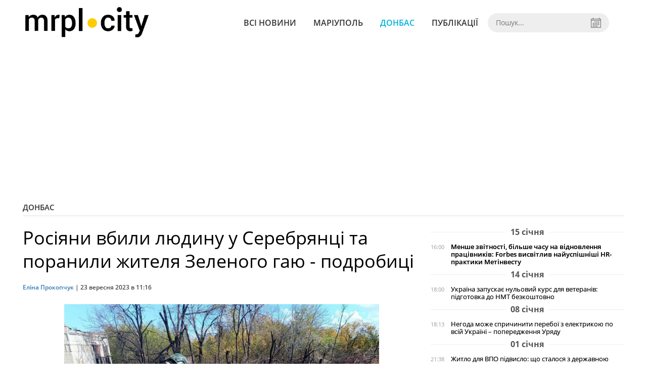

--- FILE ---
content_type: text/html; charset=UTF-8
request_url: https://mrpl.city/news/view/rosiyani-vbili-lyudinu-u-serebryantsi-ta-poranili-zhitelya-zelenogo-gayu-podrobitsi
body_size: 6590
content:
<!DOCTYPE html>
<html lang="uk">
	<head>
		<meta charset="utf-8">
		<meta http-equiv="X-UA-Compatible" content="IE=edge">
		<meta name="viewport" content="width=device-width, initial-scale=1">
		<title>Обстріли Донеччини - росіяни вбили людину у Серебрянці  | MRPL.CITY</title>
		<meta name="description" content="Російські війська обстріляли Авдіївку, Красногорівку, Часів Яр, Зелений Гай, Серебрянку та Нововасилівку - подробиці читайте у матеріалі" />
<meta name="keywords" content="Обстріл, Донеччина, Війна" />
<meta property="og:site_name" content="MRPL.CITY" />
<meta property="og:type" content="article" />
<meta property="og:image" content="https://mrpl.city/uploads/news/1200x675/yymuml3tcnf8cp5dxc0rdaoknvdlt5y2.jpg" />
<meta name="twitter:image:src" content="https://mrpl.city/uploads/news/1200x675/yymuml3tcnf8cp5dxc0rdaoknvdlt5y2.jpg" />
<meta name="robots" content="index, follow" />
<meta property="og:description" content="Російські війська обстріляли Авдіївку, Красногорівку, Часів Яр, Зелений Гай, Серебрянку та Нововасилівку - подробиці читайте у матеріалі" />
<meta name="twitter:description" content="Російські війська обстріляли Авдіївку, Красногорівку, Часів Яр, Зелений Гай, Серебрянку та Нововасилівку - подробиці читайте у матеріалі" />
<meta itemprop="description" content="Російські війська обстріляли Авдіївку, Красногорівку, Часів Яр, Зелений Гай, Серебрянку та Нововасилівку - подробиці читайте у матеріалі" />
<meta property="og:title" content="Обстріли Донеччини - росіяни вбили людину у Серебрянці " />
<meta name="twitter:title" content="Обстріли Донеччини - росіяни вбили людину у Серебрянці " />
<meta itemprop="headline" content="Обстріли Донеччини - росіяни вбили людину у Серебрянці " />
<meta itemprop="image" content="https://mrpl.city/uploads/news/1200x675/yymuml3tcnf8cp5dxc0rdaoknvdlt5y2.jpg" />
<meta property="og:url" content="https://mrpl.city/news/view/rosiyani-vbili-lyudinu-u-serebryantsi-ta-poranili-zhitelya-zelenogo-gayu-podrobitsi" />
<link rel="canonical" href="https://mrpl.city/news/view/rosiyani-vbili-lyudinu-u-serebryantsi-ta-poranili-zhitelya-zelenogo-gayu-podrobitsi" />
<script type="application/ld+json">[{"@context":"https:\/\/schema.org","@type":"BreadcrumbList","itemListElement":[{"@type":"ListItem","position":1,"name":"\u0413\u043e\u043b\u043e\u0432\u043d\u0430","item":"https:\/\/mrpl.city\/"},{"@type":"ListItem","position":2,"name":"\u0414\u043e\u043d\u0431\u0430\u0441","item":"https:\/\/mrpl.city\/news\/donbass"},{"@type":"ListItem","position":3,"name":"\u0420\u043e\u0441\u0456\u044f\u043d\u0438 \u0432\u0431\u0438\u043b\u0438 \u043b\u044e\u0434\u0438\u043d\u0443 \u0443 \u0421\u0435\u0440\u0435\u0431\u0440\u044f\u043d\u0446\u0456 \u0442\u0430 \u043f\u043e\u0440\u0430\u043d\u0438\u043b\u0438 \u0436\u0438\u0442\u0435\u043b\u044f \u0417\u0435\u043b\u0435\u043d\u043e\u0433\u043e \u0433\u0430\u044e - \u043f\u043e\u0434\u0440\u043e\u0431\u0438\u0446\u0456","item":"https:\/\/mrpl.city\/news\/view\/rosiyani-vbili-lyudinu-u-serebryantsi-ta-poranili-zhitelya-zelenogo-gayu-podrobitsi"}]},{"@context":"https:\/\/schema.org","@type":"NewsArticle","headline":"\u0420\u043e\u0441\u0456\u044f\u043d\u0438 \u0432\u0431\u0438\u043b\u0438 \u043b\u044e\u0434\u0438\u043d\u0443 \u0443 \u0421\u0435\u0440\u0435\u0431\u0440\u044f\u043d\u0446\u0456 \u0442\u0430 \u043f\u043e\u0440\u0430\u043d\u0438\u043b\u0438 \u0436\u0438\u0442\u0435\u043b\u044f \u0417\u0435\u043b\u0435\u043d\u043e\u0433\u043e \u0433\u0430\u044e - \u043f\u043e\u0434\u0440\u043e\u0431\u0438\u0446\u0456","name":"\u0420\u043e\u0441\u0456\u044f\u043d\u0438 \u0432\u0431\u0438\u043b\u0438 \u043b\u044e\u0434\u0438\u043d\u0443 \u0443 \u0421\u0435\u0440\u0435\u0431\u0440\u044f\u043d\u0446\u0456 \u0442\u0430 \u043f\u043e\u0440\u0430\u043d\u0438\u043b\u0438 \u0436\u0438\u0442\u0435\u043b\u044f \u0417\u0435\u043b\u0435\u043d\u043e\u0433\u043e \u0433\u0430\u044e - \u043f\u043e\u0434\u0440\u043e\u0431\u0438\u0446\u0456","datePublished":"2023-09-23 11:16:00","dateModified":"2023-09-23 11:16:00","mainEntityOfPage":{"@type":"WebPage","@id":"https:\/\/mrpl.city\/news\/view\/rosiyani-vbili-lyudinu-u-serebryantsi-ta-poranili-zhitelya-zelenogo-gayu-podrobitsi"},"image":{"@type":"ImageObject","url":"https:\/\/mrpl.city\/uploads\/news\/1200x675\/yymuml3tcnf8cp5dxc0rdaoknvdlt5y2.jpg"},"publisher":{"@type":"Organization","name":"MRPL.CITY","logo":{"@type":"ImageObject","url":"https:\/\/mrpl.city\/i\/mrpl.city.png"}},"author":{"@type":"Person","name":"\u0415\u043b\u0456\u043d\u0430 \u041f\u0440\u043e\u043a\u043e\u043f\u0447\u0443\u043a","image":"https:\/\/mrpl.city\/uploads\/authors\/500x500\/9uddv5y3vfy6dizf.jpeg","url":"https:\/\/mrpl.city\/author\/elina-prokopchuk"}}]</script>

		<meta property="fb:app_id" content="783800568421482" />
		<meta property="fb:pages" content="1784281828496226" />
		<meta name="shareaholic:site_id" content="970bfae9ab54dc645322b6a406380a01" />

		<link rel="prefetch" href="/i/logo_p1.png" />
		<link rel="prefetch" href="/i/logo_p2.png" />
		<link rel="prefetch" href="/i/theater_64.png" />
		<link rel="shortcut icon" href="/favicon.ico" type="image/x-icon"/>
		<link href="/css/style.min.css?v=17112023-1" rel="stylesheet">
		<link href="/feed" rel="alternate" type="application/rss+xml" title="MRPL.CITY" />
				<script src="/js/polyfill.js"></script>
	</head>
<body>
	<div id="fb-root"></div>

	
		<header>
		<div class="header--bottom">
			<div class="container">
				<div class="row">
					<div class="col-xs-12">
						<div class="mrpl-header">
							<div class="mrpl-header__logo">
								<a href="/" title="MRPL.CITY" class="header__logo">
									<span class="logo-part"><img src="/i/logo_p1.png"></span>
									<span class="logo-circle-wrapper"><img src="/i/theater_64.png" class="logo-circle"></span>
									<span class="logo-part"><img src="/i/logo_p2.png"></span>
								</a>
							</div>
							<nav class="navbar navbar-default navbar-menu mrpl-header__navbar">
								<div class="navbar-header">
									<button type="button" class="navbar-toggle collapsed" data-toggle="collapse" data-target="#header-menu" aria-expanded="false">
										<span class="sr-only">Toggle navigation</span>
										<span class="icon-bar"></span>
										<span class="icon-bar"></span>
										<span class="icon-bar"></span>
									</button>
								</div>
								<div class="collapse navbar-collapse mrpl-header__menu" id="header-menu">
									<ul class="nav navbar-nav main-menu">
										<li class="dropdown">
											<div class="mrpl_search topn-search-none">
												<div class="mrpl_search__block">
													<form method="get" action="/search" id="mrpl_search__form" class="mrpl_search__form">
														<input type="text" name="search" class="mrpl_search__input" placeholder="Пошук..." id="datetimepicker">
														<span class="mrpl_search__calendar" id="calendar"></span> 				
													</form>
												</div>
											</div>
										</li>
										<li class="dropdown" data-uri="/news">
											<a href="/news" title="Всі новини">Всі новини</a>
										</li>
										<li class="dropdown" data-uri="/mariupol">
											<a href="/news/mariupol" title="Маріуполь">Маріуполь</a>
										</li>
										<li class="dropdown" data-uri="/donbass">
											<a href="/news/donbass" title="Донбас">Донбас</a>
										</li>
										<li class="dropdown" data-uri="/publikatsii">
											<a href="/news/publikatsii" title="Публікації">Публікації</a>
										</li>
									</ul>
								</div>
							</nav>
						</div>
					</div>
				</div>
				<div class="header__clear"></div>
			</div>
		</div>
	</header>

<div class="container">
	<div class="row">
		<div class="col-md-12">	
				<div class="heading heading--h4 heading-active heading--no-margin-top" id="heading" data-uri="/donbass">
					<a href="/news/donbass" title="Перейти до розділу Донбас">Донбас</a>
				</div>
		</div>		
	</div>
</div>

<div class="container">
	<div class="row">
		<div class="col-md-8">
			<div class="main-section">
				<article class="main-section-content news-view">
						<h1 class="title" data-uri="rosiyani-vbili-lyudinu-u-serebryantsi-ta-poranili-zhitelya-zelenogo-gayu-podrobitsi">Росіяни вбили людину у Серебрянці та поранили жителя Зеленого гаю - подробиці</h1>
					<div class="statistics">
								<a href="/authors/view/elina-prokopchuk">Еліна Прокопчук</a> | 
						<span>23 вересня 2023 в 11:16</span>
						
					</div>
					
					<!-- SHARE -->
					<div class="shareaholic-canvas" style="margin-bottom: 15px;" data-app="share_buttons" data-app-id="28915928"></div>

					<div class="main_image"><img src="/uploads/news/resize/w/750x750/yymuml3tcnf8cp5dxc0rdaoknvdlt5y2.jpg" alt="Росіяни вбили людину у Серебрянці та поранили жителя Зеленого гаю - подробиці"></div>
					<div class="original_date">2023-09-23 11:16:00</div>
					<div class="text">
							<div class="fotorama" data-fit="contain" data-ratio="16/9" data-width="100%" data-allowfullscreen="false">
								<img src="/uploads/news/resize/w/750x750/3lwqhakjops1pxem.jpg" alt="Росіяни вбили людину у Серебрянці та поранили жителя Зеленого гаю - подробиці" data-caption="" >
								<img src="/uploads/news/resize/w/750x750/sjrkblci3u2tkptg.jpg" alt="Росіяни вбили людину у Серебрянці та поранили жителя Зеленого гаю - подробиці" data-caption="" >
								<img src="/uploads/news/resize/w/750x750/keexf3h3yuo10n34.jpg" alt="Росіяни вбили людину у Серебрянці та поранили жителя Зеленого гаю - подробиці" data-caption="" >
								<img src="/uploads/news/resize/w/750x750/g8wxl6ufhalpde62.jpg" alt="Росіяни вбили людину у Серебрянці та поранили жителя Зеленого гаю - подробиці" data-caption="" >
								<img src="/uploads/news/resize/w/750x750/yw5te3kzvfmpidq1.jpg" alt="Росіяни вбили людину у Серебрянці та поранили жителя Зеленого гаю - подробиці" data-caption="" >
							</div>
						<section class="post-content js-mediator-article">
							<b>На Донеччині росіяни продовжують воювати з цивільними - за добу поліцейські зафіксували 17 обстрілів по території області. Під ударом опинилися міста Авдіївка, Красногорівка і Часів Яр та села Зелений Гай, Нововасилівка і Серебрянка. </b> 
<p>Як<a href="https://t.me/don_gunp/10729" target="_blank"> розповідає </a>поліція Донеччини, росіяни застосували проти мирного населення ЗРК «С-300», керовані авіабомби «ФАБ-250», БПЛА, РСЗВ «Град» і артилерію.</p> 
<p><b>Читайте також: <a href="https://mrpl.city/news/view/zsu-visnazhuyut-voroga-na-melitopolskomu-napryamku-ta-shturmuyut-pozitsii-pid-bahmutom-karta" target="_blank">ЗСУ виснажують ворога на Мелітопольському напрямку та штурмують позиції під Бахмутом - карта</a></b></p> 
<p>У Серебрянці людина загинула внаслідок артобстрілу. По селу Зелений Гай росіяни випустили дві ракети С-300 - один цивільний отримав поранення, зруйновано сім багатоквартирних будинків, приватна оселя, будинок культури, фермерське господарство та підприємство.</p> 
<p>Крім того, сім ворожих атак пережила Авдіївка. Окупанти скинули на місто керовану авіабомбу «ФАБ-250» та накрили житлові квартали з артилерії й «Градів». Пошкоджено кінотеатр, медзаклад і приватні будинки. </p> 
<p><b>Читайте також: <a href="https://mrpl.city/news/view/rosiyani-vipustili-dvi-raketi-po-kurahovomu-poraneno-16-lyudej" target="_blank">Росіяни випустили дві ракети по Кураховому - поранено 16 людей</a></b></p> 
<p>Загалом за добу руйнувань зазнали 18 цивільних об’єктів області: десять приватних будинків, будинок культури, кінотеатр, медзаклад і підприємства.</p>
<p>Нагадаємо, <a href="https://mrpl.city/news/view/majzhe-tis-budinkiv-vidomi-masshtabi-rujnuvan-na-pidkontrolnij-ukraini-chastini-donechchini" target="_blank"><span style="font-weight: bold; font-style: italic;">відомі масштаби руйнувань </span></a>на підконтрольній Україні частині Донеччини.</p><p>Фото: поліція Донеччини<br></p>
						</section>
					</div>
				</article>		
			</div>

			
			<!-- SHARE -->
			<div class="shareaholic-canvas" style="margin-bottom: 15px;" data-app="share_buttons" data-app-id="28915928"></div>
			
			<div class="" style="background-color: #f3f3f3; padding: 30px; text-align: center; margin-bottom: 30px; font-weight: 700; clear: both;">
				Підпишіться на наш канал <a href="https://t.me/mrplcity" target="_blank">Telegram</a> або сторінку  <a href="https://www.facebook.com/mrplcity/" target="_blank">Facebook</a> та отримуйте тільки найважливіші новини
			</div>

				<div class="tags">
						<a class="tags-link" href="/search?tag=Донеччина" title="Дивитись все за тегом «Донеччина»">Донеччина</a>
						<a class="tags-link" href="/search?tag=війна" title="Дивитись все за тегом «війна»">війна</a>
						<a class="tags-link" href="/search?tag=обстріл" title="Дивитись все за тегом «обстріл»">обстріл</a>
				</div>
		</div>

		<div class="col-sm-12 col-md-4">
				<div id="placeFeed" data-length="20">
				</div>
		</div>
	</div>


		<div id="placeRelated" data-category="2" data-uri="54483"></div>			

	<div id="placePhotoVideo"></div>		
</div>

<div class="mrpl_follow" style="display: none;">
	<div class="mrpl_follow_header">
		<img src="/i/facebook-logo.png">
	</div>
	<p> Нажмите «Нравится», чтобы быть с <strong>mrpl.city</strong> на Facebook</p>
	<div class="mrpl_follow_cover">
		<div class="overlay"></div>
		<div class="avatar">
			<img src="/i/fb-avatar.png">
			<span>mrpl.city</span>
		</div>
		<a href="#" onClick="showLike();" id="mrpl_like" class="prom-like like-1">Нравится Cтраница</a>
	</div>
	<div class="mrpl_follow_footer prom-close close-1" id="mrpl_close">Спасибо, я уже с вами.</div>
</div>
	<script>
	  window.fbAsyncInit = function() {
	    FB.init({
	      appId      : '783800568421482',
	      xfbml      : true,
	      autoLogAppEvents : true,
	      status      : true,
	      version    : 'v2.11'
	    });
	    FB.AppEvents.logPageView();

	      FB.Event.subscribe('edge.create', function(url) {
	          console.log(url);
	          // send({
	          //   action: 'like'
	          // });
	      });
	      FB.Event.subscribe('edge.remove', function(url) {
	        console.log(url);
	          // send({
	          //   action: 'unlike'
	          // });
	      });
	  };
	  function showLike(){
	    console.log('fire');
	    window.win = window.open('https://www.facebook.com/v2.11/plugins/error/confirm/like?iframe_referer=http%3A%2F%2Fmrpl.city%3Fshow_page_promotion&kid_directed_site=false&secure=true&plugin=like&return_params=%7B%22action%22%3A%22like%22%2C%22app_id%22%3A%22783800568421482%22%2C%22channel%22%3A%22http%3A%2F%2Fstaticxx.facebook.com%2Fconnect%2Fxd_arbiter%2Fr%2FlY4eZXm_YWu.js%3Fversion%3D42%23cb%3Df13ea2612f06dbe%26domain%3Didev.bz%26origin%3Dhttp%253A%252F%252Fidev.bz%252Ff3fe15fbb3e0da8%26relation%3Dparent.parent%22%2C%22container_width%22%3A%22330%22%2C%22href%22%3A%22https%3A%2F%2Ffacebook.com%2Fmrpl.city%22%2C%22layout%22%3A%22standard%22%2C%22locale%22%3A%22ru_RU%22%2C%22sdk%22%3A%22joey%22%2C%22share%22%3A%22true%22%2C%22show_faces%22%3A%22true%22%2C%22size%22%3A%22small%22%2C%22width%22%3A%22320px%22%2C%22ret%22%3A%22sentry%22%2C%22act%22%3A%22like%22%7D',"Ratting","status=0,width=500px,height=260px,");
	  }
	  // (function(d, s, id){
	  //    var js, fjs = d.getElementsByTagName(s)[0];
	  //    if (d.getElementById(id)) {return;}
	  //    js = d.createElement(s); js.id = id;
	  //    js.src = "https://connect.facebook.net/en_US/sdk.js";
	  //    fjs.parentNode.insertBefore(js, fjs);
	  //  }(document, 'script', 'facebook-jssdk'));
	</script>

	  
		
<div class="modal fade" tabindex="-1" role="dialog" id="mrpl_follow_modal">
  <div class="modal-dialog" role="document">
    <div class="modal-content">
      <div class="mrpl_follow">
      	<div class="mrpl_follow_header">
      		<img src="/i/facebook-logo.png">
      	</div>
      	<p> Нажмите «Нравится», чтобы быть с <strong>mrpl.city</strong> на Facebook</p>
      	<div class="mrpl_follow_cover">
      		<div class="overlay"></div>
      		<div class="avatar">
      			<img src="/i/fb-avatar.png">
      			<span>mrpl.city</span>
      		</div>
      		<a href="#" onClick="showLike();" id="mrpl_like" class="prom-like like-2">Нравится Cтраница</a>
      	</div>
      	<div class="mrpl_follow_footer prom-close close-2" id="mrpl_close">Спасибо, я уже с вами.</div>
      </div>
    </div><!-- /.modal-content -->
  </div><!-- /.modal-dialog -->
</div><!-- /.modal -->




	  
		

<style>a.shareaholic-service-icon.shareaholic-service-default {font-size:16px;height:32px;width:32px;}</style>
<script data-cfasync="false" async src="https://cdn.shareaholic.net/assets/pub/shareaholic.js"></script>
	
	<div class="container-fluid footer">
		<div class="container">
			<div class="row top-footer">
				<div class="col-md-4">
					<p class="footer-title">MRPL.CITY</p>
					<ul class="footer-list">
						<li><a href="/about" title="Про проєкт">Про проєкт</a></li>
						<li><a href="/contacts" title="Контакти">Контакти</a></li>
						<li><a href="/authors" title="Автори проєкту">Автори проєкту</a></li>
						<li><a href="/redaktsijna-politika" title="Редакційна політика">Редакційна політика</a></li>
					</ul>
				</div>
				<div class="col-md-8">
					<p class="footer-title">Ми у соцмережах</p>
					<div class="col-md-6">
						<ul class="footer-list">
							<li><a href="https://www.facebook.com/mrplcity/" target="_blank" rel="nofollow"><i class="icon-fb"></i>Facebook</a></li>
							<li><a href="https://twitter.com/MrplCity" target="_blank" rel="nofollow"><i class="icon-twitter"></i>Twitter</a></li>
							<li><a href="https://www.instagram.com/mrpl.city/" target="_blank" rel="nofollow"><i class="icon-vk"></i>Instagram</a></li>
						</ul>
					</div>
					<div class="col-md-6">
						<ul class="footer-list">
							<li><a href="https://www.youtube.com/channel/UCzkqRgjx4O7D_A4cVT-7nDg" target="_blank" rel="nofollow"><i class="icon-inst"></i>Youtube</a></li>
							<li><a href="/feed"><i class="icon-rss"></i>RSS</a></li>
							<li><a href="https://t.me/mrplcity" title="Telegram" target="_blank" rel="nofollow"><i class="icon-telegram"></i>Telegram</a></li>
						</ul>
					</div>
				</div>
	  		</div>
			<div class="row bottom-footer">
				<div class="col-md-12">© 2026 All rights reserved </div>
			</div>
		</div>
	</div>

	<!-- script section -->
	<script src="//ajax.googleapis.com/ajax/libs/jquery/1.11.1/jquery.min.js"></script>
	<script src="/js/main.min.js?v=4" defer></script>
	<script src="/js/modal.js"></script>

	<script src="/js/polyfill.js"></script><script src="/js/oraclum.js"></script><script src="/js/mrpl_follow.js"></script>
    <!-- Facebook Pixel Code -->
    <script async>
    	!function(f,b,e,v,n,t,s){if(f.fbq)return;n=f.fbq=function(){n.callMethod?
    	n.callMethod.apply(n,arguments):n.queue.push(arguments)};if(!f._fbq)f._fbq=n;
    	n.push=n;n.loaded=!0;n.version='2.0';n.queue=[];t=b.createElement(e);t.async=!0;
    	t.src=v;s=b.getElementsByTagName(e)[0];s.parentNode.insertBefore(t,s)}(window,
    	document,'script','https://connect.facebook.net/en_US/fbevents.js');
    	fbq('init', '156284248248427', {
    		em: 'insert_email_variable,'
    	});
    	fbq('track', 'PageView');
    </script>
    <noscript>
		<img height="1" width="1" style="display:none"
    	src="https://www.facebook.com/tr?id=156284248248427&ev=PageView&noscript=1"/>
	</noscript>
    <!-- End Facebook Pixel Code -->

    <script async>
    	fbq('track', 'ViewContent');
    </script>

    <!-- Google tag (gtag.js) -->
	<script async src="https://www.googletagmanager.com/gtag/js?id=G-ZY33789697"></script>
	<script>
		window.dataLayer = window.dataLayer || [];
		function gtag(){dataLayer.push(arguments);}
		gtag('js', new Date());

		gtag('config', 'G-ZY33789697');
	</script>

	<script async src="https://pagead2.googlesyndication.com/pagead/js/adsbygoogle.js?client=ca-pub-5719744680709550" crossorigin="anonymous"></script>
	<script async defer crossorigin="anonymous" src="https://connect.facebook.net/ru_RU/sdk.js#xfbml=1&version=v12.0&appId=783800568421482&autoLogAppEvents=1" nonce="HKgbOcYz"></script>

</body>
</html>


--- FILE ---
content_type: text/html; charset=utf-8
request_url: https://www.google.com/recaptcha/api2/aframe
body_size: 249
content:
<!DOCTYPE HTML><html><head><meta http-equiv="content-type" content="text/html; charset=UTF-8"></head><body><script nonce="NXwojYcdZGqYNm-jWuxwfw">/** Anti-fraud and anti-abuse applications only. See google.com/recaptcha */ try{var clients={'sodar':'https://pagead2.googlesyndication.com/pagead/sodar?'};window.addEventListener("message",function(a){try{if(a.source===window.parent){var b=JSON.parse(a.data);var c=clients[b['id']];if(c){var d=document.createElement('img');d.src=c+b['params']+'&rc='+(localStorage.getItem("rc::a")?sessionStorage.getItem("rc::b"):"");window.document.body.appendChild(d);sessionStorage.setItem("rc::e",parseInt(sessionStorage.getItem("rc::e")||0)+1);localStorage.setItem("rc::h",'1768545688768');}}}catch(b){}});window.parent.postMessage("_grecaptcha_ready", "*");}catch(b){}</script></body></html>